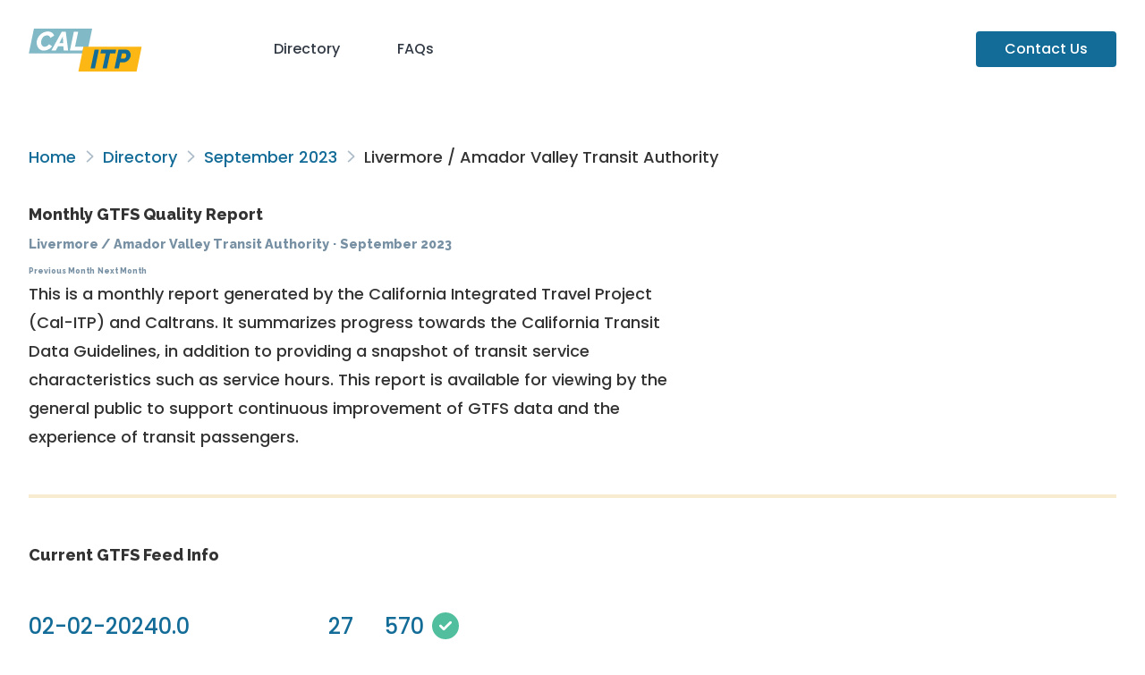

--- FILE ---
content_type: text/html; charset=utf-8
request_url: https://reports.dds.dot.ca.gov/gtfs_schedule/2023/09/167/
body_size: 49268
content:
<!doctype html>
<html lang="en">
    <head>
        <meta charset="utf-8">
        <meta name="viewport" content="width=device-width, initial-scale=1">
        <meta name="theme-color" content="rgba(31,41,55)">
        <!-- Google Tag Manager -->
        <script>
            (function(w,d,s,l,i){w[l]=w[l]||[];w[l].push({'gtm.start':
            new Date().getTime(),event:'gtm.js'});var f=d.getElementsByTagName(s)[0],
            j=d.createElement(s),dl=l!='dataLayer'?'&l='+l:'';j.async=true;j.src=
            'https://www.googletagmanager.com/gtm.js?id='+i+dl;f.parentNode.insertBefore(j,f);
            })(window,document,'script','dataLayer','GTM-KXB2HS6');
        </script>
        <!-- End Google Tag Manager -->
        <title>
            Monthly GTFS Quality Reports: September 2023 - Livermore / Amador Valley Transit Authority
        </title>

        
            
            <link rel="stylesheet" href="https://fonts.googleapis.com/css2?family=Poppins:wght@500;700&amp;family=Raleway:wght@800;900&amp;display=swap">
            <link rel="stylesheet" href="/css/style.min.c7fea9.css">
            <link rel="stylesheet" href="/js/bundle.css">
            
        

        
            <script src="https://kit.fontawesome.com/58160bfc03.js"
                    crossorigin="anonymous"></script>
        
    </head>

    <body>
        <!-- Google Tag Manager (noscript) -->
        <noscript>
            <iframe src="https://www.googletagmanager.com/ns.html?id=GTM-KXB2HS6"
                    height="0"
                    width="0"
                    style="display:none;
                           visibility:hidden"></iframe>
        </noscript>
        <!-- End Google Tag Manager (noscript) -->

        
            <header class="container lg:pb-8 pt-8">
                <nav class="flex items-baseline">
                    <a class="grow p-0" href="/">
                        <img class="inline-block h-12"
                             src="/images/calitp-logo.svg"
                             alt="Cal-ITP">
                    </a>
                    <div class="grow-[5] flex items-baseline gap-4">
                        <a href="/#directory">Directory</a>
                        <a href="/faqs">FAQs</a>
                        <a class="ml-auto bg-itp-teal-bold text-white px-8 py-2 rounded"
                           href="mailto:hello@calitp.org">Contact
                        Us</a>
                    </div>
                </nav>
            </header>
        

        <main class="bg-white">
            
                <div class="container my-12 mb-24">
                    
    <div class="responsive-prose max-w-none">
        
    <div class="breadcrumbs my-8">
        
            
            
                <a href="/">Home</a>
            
        
            
                <div class="inline-block w-5 text-center">
                    <i class="far fa-angle-right text-muted"></i>
                </div>
            
            
                <a href="/#directory">Directory</a>
            
        
            
                <div class="inline-block w-5 text-center">
                    <i class="far fa-angle-right text-muted"></i>
                </div>
            
            
                <a href="../">September 2023</a>
            
        
            
                <div class="inline-block w-5 text-center">
                    <i class="far fa-angle-right text-muted"></i>
                </div>
            
            
                Livermore / Amador Valley Transit Authority
            
        
    </div>


        <h1>
            Monthly GTFS Quality Report
            <br>
            <small>
            
                <a href="https://www.wheelsbus.com/" style="font-size: 1.0em;">Livermore / Amador Valley Transit Authority</a>
            
            &hairsp;&middot;&hairsp;
            <span class="inline-block">September 2023</span>
            <div><span class="inline-block">
            
            <a href="/gtfs_schedule/2023/08/167/index.html" style="font-size: 0.6em;">Previous Month</a>
            
            
            <a href="/gtfs_schedule/2023/10/167/index.html" style="font-size: 0.6em;">Next Month</a>
            
            </span></div></small>
        </h1>
        <p class="lead responsive-prose">
            This is a monthly report generated by the California Integrated Travel Project
            (Cal-ITP) and Caltrans. It summarizes progress towards the <a href="https://dot.ca.gov/cal-itp/california-transit-data-guidelines"> California Transit Data
            Guidelines</a>, in addition to providing a snapshot of transit service characteristics
            such as service hours. This report is available for viewing by the general public to
            support continuous improvement of GTFS data and the experience of transit passengers.
        </p>
    </div>

    <hr><div class="flex-1 responsive-prose gap-12 lg:gap-16">
        <h2>Current GTFS Feed Info</h2>
        <div class="flex flex-row lg:flex-row flex-wrap gap-12 !my-12">
            
    <figure class="display-figure !m-0">
        <div class="text-2xl text-itp-teal-bold">02-02-2024</div>
        <figcaption class="!mt-0 text-itp-slate-bold">
            Feed End Date
        </figcaption>
    </figure>

            
    <figure class="display-figure !m-0">
        <div class="text-2xl text-itp-teal-bold">0.0</div>
        <figcaption class="!mt-0 text-itp-slate-bold">
            Days With No Service
        </figcaption>
    </figure>

            
    <figure class="display-figure !m-0">
        <div class="text-2xl text-itp-teal-bold">27</div>
        <figcaption class="!mt-0 text-itp-slate-bold">
            Routes
        </figcaption>
    </figure>

            
    <figure class="display-figure !m-0">
        <div class="text-2xl text-itp-teal-bold">570</div>
        <figcaption class="!mt-0 text-itp-slate-bold">
            Stops
        </figcaption>
    </figure>

            
                
    <figure class="display-figure !m-0">
        <div class="text-2xl text-itp-teal-bold">
    
        <i title="present" class="fas fa-lg fa-check-circle text-itp-green"></i>&ZeroWidthSpace;
    
</div>
        <figcaption class="!mt-0 text-itp-slate-bold">
            Has RT Feed
        </figcaption>
    </figure>

            
        </div>

        
            This feed includes GTFS-Realtime (GTFS-RT). Realtime data contributes to a better rider experience by letting riders know exactly when their bus or train is coming, as well as detour and trip cancellation info. It also enables Cal-ITP to support transit agencies with analyses such as our California Transit Speed Maps, viewable by clicking the button below. Certain feeds may include RT data but not have a speed map available. To generate a speed map, we require GTFS-RT Vehicle Positions data that matches the rest of the GTFS feed. Additionally, we don't currently generate speed maps for rail service. Please contact us at <a href="mailto:hello@calitp.org">hello@calitp.org</a> with any questions about GTFS-RT data or suggestions for analysis products.
        

        
    </div>

    <div class="responsive-prose max-w-none">
        <div class="my-8 flex gap-4">
            <button type="button"
                    class="btn"
                    onclick="document.getElementById('feed-info-modal').showModal()">
                Show Source URLs
            </button>

            
        </div>
    </div>

    
        <div class="flex-1 responsive-prose">
            <h2>About the Realtime Completeness Charts</h2>
            <ul>
            <li>These charts show the percentage of Scheduled Trips with at least one Trip Update or Vehicle Position message assigned to that trip.</li>
            <li>High percentages with flat lines are best and indicate large amounts of realtime information for customers.</li>
            <li>Short drops may indicate schedule inaccuracies, missed runs (buses not on schedule), or hardware failures.</li>
            </ul>
        </div>
    <div class="flex flex-col lg:flex-row gap-12 lg:gap-16 xl:gap-24 2xl:gap-36">
        <div class="flex-1">
            <div class="responsive-prose">
                <h2>Trip Updates Completeness by&nbsp;Day</h2>
            </div>
            
            <div class="hours-chart"
                 data-dates="[1694908800000, 1694304000000, 1693699200000, 1696032000000, 1693785600000, 1694217600000, 1694822400000, 1695513600000, 1693612800000, 1695427200000, 1693526400000, 1695081600000, 1694044800000, 1694476800000, 1695600000000, 1695686400000, 1694736000000, 1694131200000, 1694995200000, 1695340800000, 1695945600000, 1693872000000, 1695859200000, 1694649600000, 1694390400000, 1695254400000, 1695772800000, 1695168000000, 1693958400000, 1694563200000]"
                 data-hours="[100.0, 100.0, 100.0, 0.0, 100.0, 100.0, 97.8609625668, 0.0, 100.0, 0.0, 99.1228070175, 100.0, 100.0, 99.7807017544, 0.0, 0.0, 98.2456140351, 100.0, 99.5614035088, 100.0, 0.0, 100.0, 0.0, 99.7807017544, 98.2456140351, 100.0, 0.0, 100.0, 99.5633187773, 99.7816593886]"
                 data-color="#F6BF16"
                 data-y-axis-label="% of trips with messages"
                 data-tooltip-value-label="%"
                 data-chart-type="area"
                 data-chart-collabel="trip_update_completeness">
            </div>
        </div>
        <div class="flex-1">
            <div class="responsive-prose">
                <h2>Vehicle Positions Completeness by&nbsp;Day</h2>
            </div>
            
            <div class="hours-chart"
                 data-dates="[1694908800000, 1694304000000, 1693699200000, 1696032000000, 1693785600000, 1694217600000, 1694822400000, 1695513600000, 1693612800000, 1695427200000, 1693526400000, 1695081600000, 1694044800000, 1694476800000, 1695600000000, 1695686400000, 1694736000000, 1694131200000, 1694995200000, 1695340800000, 1695945600000, 1693872000000, 1695859200000, 1694649600000, 1694390400000, 1695254400000, 1695772800000, 1695168000000, 1693958400000, 1694563200000]"
                 data-hours="[100.0, 100.0, 100.0, 0.0, 100.0, 100.0, 97.3262032086, 0.0, 100.0, 0.0, 99.1228070175, 99.7807017544, 100.0, 100.0, 0.0, 0.0, 98.2456140351, 100.0, 99.1228070175, 100.0, 0.0, 100.0, 0.0, 99.7807017544, 98.2456140351, 100.0, 0.0, 100.0, 99.1266375546, 99.7816593886]"
                 data-color="#5B559C"
                 data-y-axis-label="% of trips with messages"
                 data-tooltip-value-label="percent"
                 data-chart-type="area"
                 data-chart-collabel="vehicle_position_completeness">
            </div>
        </div>
    </div>
        <div class="flex-1 responsive-prose">
            <h2>About the Median Message Age&nbsp;Charts</h2>
            <ul>
            <li>These charts show the daily average age of the median message for Trip Updates and Vehicle Position messages over time.</li>
            <li>The charts provides insights into how long it takes to get messages from the vehicles to riders.  Lower latencies are better.</li>
            <li>Higher latencies may indicate outdated hardware or technical failures.</li>
            </ul>
        </div>
    <div class="flex flex-col lg:flex-row gap-12 lg:gap-16 xl:gap-24 2xl:gap-36">
        <div class="flex-1">
            <div class="responsive-prose">
                <h2>Median Trip Update Message Age</h2>
            </div>
            
            <div class="hours-chart"
                 data-dates="[1695945600000, 1695600000000, 1695859200000, 1693612800000, 1695772800000, 1694044800000, 1694563200000, 1693958400000, 1696032000000, 1693785600000, 1695686400000, 1694131200000, 1694476800000, 1694217600000, 1693526400000, 1693699200000, 1694390400000, 1695254400000, 1694649600000, 1694822400000, 1695427200000, 1694995200000, 1694736000000, 1694304000000, 1695081600000, 1695168000000, 1695340800000, 1695513600000, 1693872000000, 1694908800000, 1693958400000, 1695081600000, 1695600000000, 1695340800000, 1693872000000, 1695945600000, 1694649600000, 1694044800000, 1694131200000, 1694390400000, 1695859200000, 1695686400000, 1695427200000, 1695254400000, 1696032000000, 1695772800000, 1694304000000, 1694995200000, 1695168000000, 1694476800000, 1694908800000, 1693526400000, 1693699200000, 1694822400000, 1694563200000, 1694217600000, 1693612800000, 1693785600000, 1694736000000, 1695513600000, 1693785600000, 1695859200000, 1694304000000, 1695168000000, 1695254400000, 1695513600000, 1693699200000, 1694649600000, 1693612800000, 1694563200000, 1694995200000, 1693526400000, 1695427200000, 1694908800000, 1693958400000, 1694736000000, 1695686400000, 1694044800000, 1695081600000, 1694390400000, 1694822400000, 1694476800000, 1693872000000, 1694131200000, 1695772800000, 1694217600000, 1695600000000, 1695945600000, 1695340800000, 1696032000000]"
                 data-hours="[17.0, 16.0, 16.0, 18.4166666667, 16.0, 15.6666666667, 18.25, 17.6666666667, 16.0, 18.0833333333, 18.0, 17.5, 18.375, 18.25, 19.4166666667, 17.4166666667, 16.8333333333, 17.0833333333, 17.25, 20.4166666667, 14.25, 17.25, 16.8333333333, 18.25, 16.8333333333, 15.25, 16.3333333333, 17.0, 18.25, 18.25, 18.2, 17.5, 16.0, 16.6, 18.85, 17.0, 17.85, 16.2, 17.9, 17.5, 16.0, 18.0, 14.85, 17.55, 16.0, 16.0, 18.85, 17.85, 15.85, 18.875, 18.85, 20.15, 18.15, 21.15, 18.85, 18.85, 19.15, 18.55, 17.5, 17.0, 18.1176470588, 16.0, 18.2941176471, 15.2941176471, 17.1176470588, 17.0, 17.4705882353, 17.2941176471, 18.4705882353, 18.2941176471, 17.2941176471, 19.4705882353, 14.2941176471, 18.2941176471, 17.7058823529, 16.8823529412, 18.0, 15.7058823529, 16.8823529412, 16.8823529412, 20.4705882353, 18.4117647059, 18.2941176471, 17.5294117647, 16.0, 18.2941176471, 16.0, 17.0, 16.3529411765, 16.0]"
                 data-color="#F6BF16"
                 data-y-axis-label="Avg TU median message age"
                 data-tooltip-value-label="seconds"
                 data-chart-type="line"
                 data-chart-collabel="avg_median_age">
            </div>
        </div>
        <div class="flex-1">
            <div class="responsive-prose">
                <h2>Median Vehicle Positions Message Age</h2>
            </div>
            
            <div class="hours-chart"
                 data-dates="[1693526400000, 1693612800000, 1693699200000, 1693785600000, 1693872000000, 1693958400000, 1694044800000, 1694131200000, 1694217600000, 1694304000000, 1694390400000, 1694476800000, 1694563200000, 1694649600000, 1694736000000, 1694822400000, 1694908800000, 1694995200000, 1695081600000, 1695168000000, 1695254400000, 1695340800000, 1695427200000, 1695513600000, 1695600000000, 1695686400000, 1695772800000, 1695859200000, 1695945600000, 1696032000000]"
                 data-hours="[13.0, 12.0, 11.0, 14.0, 13.0, 12.0, 11.0, 14.0, 13.0, 12.0, 15.0, 14.0, 13.0, 12.0, 15.0, 14.0, 13.0, 12.0, 15.0, 14.0, 14.0, 14.0, 13.0, 12.0, 15.0, 14.0, 13.0, 12.0, 15.0, 14.0]"
                 data-color="#5B559C"
                 data-y-axis-label="Avg VP median message age"
                 data-tooltip-value-label="seconds"
                 data-chart-type="line"
                 data-chart-collabel="avg_median_age">
            </div>
        </div>

    </div>
    

    
    <dialog id="feed-info-modal" class="
    backdrop:backdrop-blur-sm
    bg-white border
    md:min-w-[24rem] max-w-3xl
    !my-8 p-8
    responsive-prose
    rounded-xl shadow-xl
    ">
        <header class="flex items-baseline justify-between">
            <h3 class="!mt-0">Source URLs</h3>
            <form method="dialog" class="ml-4">
                <button class="btn" aria-label="Close">
                    <i class="fas fa-times"></i>
                </button>
            </form>
        </header>

        
        <div class="prose-ul:m-0 prose-li:m-0 prose-li:p-0 prose-p:m-0">
            <ul><li>
                        <a href="https://api.511.org/transit/datafeeds?operator_id=WH" rel="external" target="_blank">Bay Area 511 Tri-Valley Wheels Schedule</a>
                    </li>
                <li>
                        <a href="https://api.511.org/transit/servicealerts?agency=WH" rel="external" target="_blank">Bay Area 511 Tri-Valley Wheels Alerts</a>
                    </li>
                <li>
                        <a href="https://api.511.org/transit/tripupdates?agency=WH" rel="external" target="_blank">Bay Area 511 Tri-Valley Wheels TripUpdates</a>
                    </li>
                <li>
                        <a href="https://api.511.org/transit/vehiclepositions?agency=WH" rel="external" target="_blank">Bay Area 511 Tri-Valley Wheels VehiclePositions</a>
                    </li>
                
            </ul>

            <div class="mt-4 flex items-baseline gap-3 max-w-sm">
                <i class="text-sm fa-solid fa-triangle-exclamation text-itp-yellow"></i>
                <p class="text-sm text-itp-slate-bold">
                    Note: Links may lead directly to downloads and/or to resources that require&nbsp;authentication
                </p>
            </div>
        </div>
    
    </dialog>


    <hr>

    
    
    <div class="flex-1 responsive-prose max-w-none gap-12 lg:gap-16">
        <h2>Technology Vendors</h2>
        
            <div class="flex flex-row lg:flex-row flex-wrap gap-12 !my-12">
                
                
                    
    <figure class="display-figure !m-0">
        <div class="text-2xl text-itp-teal-bold">Trapeze Group</div>
        <figcaption class="!mt-0 text-itp-slate-bold">
            GTFS Static &amp; Realtime
        </figcaption>
    </figure>

                

                
                

                
                
            </div>
        
    </div>

    <hr>

    <div class="flex flex-col lg:flex-row gap-12 lg:gap-16 xl:gap-24 2xl:gap-36 mb-8">
        <div class="flex-1 responsive-prose">
            <h2>About the September Daily Service Level&nbsp;Charts</h2>
            <ul>
                <li>These charts show the total hours of transit service described by the active feed for each&nbsp;day.</li>
                <li>
                    Since service levels often vary by the day of the week, it is split into three charts for weekdays, Saturdays, and&nbsp;Sundays.
                </li>
                <li>Flat lines indicate consistent levels of service throughout the&nbsp;month.</li>
                <li>
                    Short drops may indicate temporary reduced service, such as for holidays, gaps in feed publishing, or potential&nbsp;inaccuracies.
                </li>
                <li>Please reach out to our help desk at hello@calitp.org with any&nbsp;questions.</li>
            </ul>
        </div>

        <div class="flex-1">
            <div class="responsive-prose">
                <h2>Service hours per weekday in the active&nbsp;feed</h2>
            </div>

            
            <div class="hours-chart"
                 data-dates="[1693785600000, 1693526400000, 1695254400000, 1695859200000, 1695340800000, 1695081600000, 1694390400000, 1695600000000, 1695686400000, 1694476800000, 1695945600000, 1694131200000, 1694649600000, 1694995200000, 1694736000000, 1694044800000, 1693872000000, 1695772800000, 1693958400000, 1694563200000, 1695168000000]"
                 data-hours="[121.2333333333, 330.75, 331.35, 331.35, 331.35, 331.35, 331.35, 331.35, 331.35, 331.35, 331.35, 331.35, 331.35, 331.35, 331.35, 331.35, 331.35, 332.5, 332.5, 332.5, 332.5]"
                 data-color="#136C97"
                 data-chart-type="area">
            </div>
        </div>
    </div>

    <div class="flex flex-col lg:flex-row gap-12 lg:gap-16 xl:gap-24 2xl:gap-36">
        <div class="flex-1">
            <div class="responsive-prose">
                <h2>Service hours per Saturday in the active&nbsp;feed</h2>
            </div>

            
            <div class="hours-chart"
                 data-dates="[1693612800000, 1696032000000, 1694822400000, 1695427200000, 1694217600000]"
                 data-hours="[121.2333333333, 121.2333333333, 121.2333333333, 121.2333333333, 121.2333333333]"
                 data-color="#F6BF16"
                 data-chart-type="area">
            </div>
        </div>

        <div class="flex-1">
            <div class="responsive-prose">
                <h2>Service hours per Sunday in the active&nbsp;feed</h2>
            </div>

            
            <div class="hours-chart"
                 data-dates="[1693699200000, 1695513600000, 1694908800000, 1694304000000]"
                 data-hours="[121.2333333333, 121.2333333333, 121.2333333333, 121.2333333333]"
                 data-color="#5B559C"
                 data-chart-type="area">
            </div>
        </div>
    </div>

    <hr>

    <div class="flex flex-col lg:flex-row gap-12 lg:gap-16 xl:gap-24 2xl:gap-36">
        <div class="flex-1 responsive-prose">
            <h2>About the September Identifier Change&nbsp;Charts</h2>
            <ul>
                <li>These charts show the percentage of stop and route IDs that have changed since the previous&nbsp;month.</li>
                <li>
                    Stop and route IDs are important identifiers for GTFS feed consumers to correctly parse&nbsp;feeds.
                </li>
                <li>
                    It is a <a href="https://gtfs.org/schedule/best-practices/#dataset-publishing-general-practices">GTFS Best Practice</a> to keep these consistent between feed versions whenever&nbsp;possible.
                </li>
                <li>
                    More than 5% being new or dropped is a cause for attention, especially if there hasn't been a major service or route&nbsp;change.
                </li>
                <li>
                    Please reach out to our help desk at hello@calitp.org with any&nbsp;questions.
                </li>
            </ul>
        </div><div class="flex-1">
            <div class="responsive-prose">
                <h2>
                    Changes from September 01 to September 30
                </h2>
            </div>

            <div id="changes-chart"
                 data-routes-added="0"
                 data-routes-removed="0"
                 data-routes-unchanged="1.0"
                 data-stops-added="0"
                 data-stops-removed="0"
                 data-stops-unchanged="1.0">
            </div>
        </div>
    </div>

    <hr>

    <div class="responsive-prose max-w-none">
        <h2>
            Consistency with the California Transit Data Guidelines
        </h2>
        <p>
            The following checks measure adherence to the GTFS Compliance (Schedule) and GTFS Compliance (Realtime) portions of the
            <a href="https://dot.ca.gov/cal-itp/california-transit-data-guidelines"> California Transit Data Guidelines</a>.
        </p>
        <p>
            The following symbols are used to denote each check's outcome on the given date:
            <ul>
                <li> <i class="fas fa-lg fa-check-circle text-itp-green"></i> Pass </li>
                <li> <i class="fas fa-lg fa-ban text-itp-red/40"></i> Fail </li>
                <li> <i class="far fa-lg fa-circle text-itp-slate-light"></i> Not applicable/data unavailable </li>
            </ul>
        </p>
        <p>
            Checks marked with an asterisk (*) are periodically performed manually. We can update these on request, so<a href="mailto:hello@calitp.org"> let us know</a> if one of them looks off.

            For agencies participating in a regional GTFS feed, such as the Bay Area 511 feed, the "No errors in MobilityData GTFS Schedule Validator" check may show a Fail if there are any validation errors present in the regional feed, even if the single-agency feed contains no errors. We believe this is unlikely to impact the rider experience.
        </p>
        <div class="overflow-x-auto -mx-8 px-8">
            <table>
                <!-- column headers -->
                <thead>
                    <tr>
                        <th colspan="2">
                            GTFS Schedule Compliance Check
                        </th>

                        <th class="whitespace-nowrap">
                            2023-09-04
                        </th>
                        <th class="whitespace-nowrap">
                            2023-09-18
                        </th>
                    </tr>
                </thead>
                <tbody>
                    
                        <tr>
                            <td colspan="2">
                                A GTFS Schedule feed is listed
                            </td>
                            <td>
                                
    
        
    
        <i title="present" class="fas fa-lg fa-check-circle text-itp-green"></i>&ZeroWidthSpace;
    

    

                            </td>
                            <td>
                                
    
        
    
        <i title="present" class="fas fa-lg fa-check-circle text-itp-green"></i>&ZeroWidthSpace;
    

    

                            </td>
                        </tr>
                    
                        <tr>
                            <td colspan="2">
                                GTFS schedule feed downloads successfully
                            </td>
                            <td>
                                
    
        
    
        <i title="present" class="fas fa-lg fa-check-circle text-itp-green"></i>&ZeroWidthSpace;
    

    

                            </td>
                            <td>
                                
    
        
    
        <i title="present" class="fas fa-lg fa-check-circle text-itp-green"></i>&ZeroWidthSpace;
    

    

                            </td>
                        </tr>
                    
                        <tr>
                            <td colspan="2">
                                No errors in MobilityData GTFS Schedule Validator
                            </td>
                            <td>
                                
    
        
    
        <i title="missing" class="fas fa-lg fa-ban text-itp-red/40"></i>&ZeroWidthSpace;
    

    

                            </td>
                            <td>
                                
    
        
    
        <i title="missing" class="fas fa-lg fa-ban text-itp-red/40"></i>&ZeroWidthSpace;
    

    

                            </td>
                        </tr>
                    
                        <tr>
                            <td colspan="2">
                                GTFS Schedule feed is published at a stable URI (permalink) from which it can be “fetched” automatically by trip-planning applications*
                            </td>
                            <td>
                                
    
        
    
        <i title="present" class="fas fa-lg fa-check-circle text-itp-green"></i>&ZeroWidthSpace;
    

    

                            </td>
                            <td>
                                
    
        
    
        <i title="present" class="fas fa-lg fa-check-circle text-itp-green"></i>&ZeroWidthSpace;
    

    

                            </td>
                        </tr>
                    
                        <tr>
                            <td colspan="2">
                                Includes an open license that allows commercial use of GTFS Schedule feed*
                            </td>
                            <td>
                                
    
        
    
        <i title="present" class="fas fa-lg fa-check-circle text-itp-green"></i>&ZeroWidthSpace;
    

    

                            </td>
                            <td>
                                
    
        
    
        <i title="present" class="fas fa-lg fa-check-circle text-itp-green"></i>&ZeroWidthSpace;
    

    

                            </td>
                        </tr>
                    
                        <tr>
                            <td colspan="2">
                                GTFS Schedule feed ingested by Google Maps and/or a combination of Apple Maps, Transit App, Bing Maps, Moovit or local Open Trip Planner services*
                            </td>
                            <td>
                                
    
        
    
        <i title="present" class="fas fa-lg fa-check-circle text-itp-green"></i>&ZeroWidthSpace;
    

    

                            </td>
                            <td>
                                
    
        
    
        <i title="present" class="fas fa-lg fa-check-circle text-itp-green"></i>&ZeroWidthSpace;
    

    

                            </td>
                        </tr>
                    
                </tbody>

                <!-- column headers -->
                <thead>
                    <tr>
                        <th colspan="2">
                            GTFS RT Compliance Check
                        </th>

                        <th class="whitespace-nowrap">
                            2023-09-04
                        </th>
                        <th class="whitespace-nowrap">
                            2023-09-18
                        </th>
                    </tr>
                </thead>
                <tbody>
                    
                        <tr>
                            <td colspan="2">
                                A Vehicle positions feed is listed
                            </td>
                            <td>
                                
    
        
    
        <i title="present" class="fas fa-lg fa-check-circle text-itp-green"></i>&ZeroWidthSpace;
    

    

                            </td>
                            <td>
                                
    
        
    
        <i title="present" class="fas fa-lg fa-check-circle text-itp-green"></i>&ZeroWidthSpace;
    

    

                            </td>
                        </tr>
                    
                        <tr>
                            <td colspan="2">
                                A Trip updates feed is listed
                            </td>
                            <td>
                                
    
        
    
        <i title="present" class="fas fa-lg fa-check-circle text-itp-green"></i>&ZeroWidthSpace;
    

    

                            </td>
                            <td>
                                
    
        
    
        <i title="present" class="fas fa-lg fa-check-circle text-itp-green"></i>&ZeroWidthSpace;
    

    

                            </td>
                        </tr>
                    
                        <tr>
                            <td colspan="2">
                                A Service alerts feed is listed
                            </td>
                            <td>
                                
    
        
    
        <i title="present" class="fas fa-lg fa-check-circle text-itp-green"></i>&ZeroWidthSpace;
    

    

                            </td>
                            <td>
                                
    
        
    
        <i title="present" class="fas fa-lg fa-check-circle text-itp-green"></i>&ZeroWidthSpace;
    

    

                            </td>
                        </tr>
                    
                        <tr>
                            <td colspan="2">
                                Vehicle positions RT feed is present
                            </td>
                            <td>
                                
    
        
    
        <i title="present" class="fas fa-lg fa-check-circle text-itp-green"></i>&ZeroWidthSpace;
    

    

                            </td>
                            <td>
                                
    
        
    
        <i title="present" class="fas fa-lg fa-check-circle text-itp-green"></i>&ZeroWidthSpace;
    

    

                            </td>
                        </tr>
                    
                        <tr>
                            <td colspan="2">
                                Trip updates RT feed is present
                            </td>
                            <td>
                                
    
        
    
        <i title="present" class="fas fa-lg fa-check-circle text-itp-green"></i>&ZeroWidthSpace;
    

    

                            </td>
                            <td>
                                
    
        
    
        <i title="present" class="fas fa-lg fa-check-circle text-itp-green"></i>&ZeroWidthSpace;
    

    

                            </td>
                        </tr>
                    
                        <tr>
                            <td colspan="2">
                                Service alerts RT feed is present
                            </td>
                            <td>
                                
    
        
    
        <i title="missing" class="fas fa-lg fa-ban text-itp-red/40"></i>&ZeroWidthSpace;
    

    

                            </td>
                            <td>
                                
    
        
    
        <i title="present" class="fas fa-lg fa-check-circle text-itp-green"></i>&ZeroWidthSpace;
    

    

                            </td>
                        </tr>
                    
                        <tr>
                            <td colspan="2">
                                The Vehicle positions feed produces no errors in the MobilityData GTFS Realtime Validator
                            </td>
                            <td>
                                
    
        
    
        <i title="present" class="fas fa-lg fa-check-circle text-itp-green"></i>&ZeroWidthSpace;
    

    

                            </td>
                            <td>
                                
    
        
    
        <i title="present" class="fas fa-lg fa-check-circle text-itp-green"></i>&ZeroWidthSpace;
    

    

                            </td>
                        </tr>
                    
                        <tr>
                            <td colspan="2">
                                The Trip updates feed produces no errors in the MobilityData GTFS Realtime Validator
                            </td>
                            <td>
                                
    
        
    
        <i title="present" class="fas fa-lg fa-check-circle text-itp-green"></i>&ZeroWidthSpace;
    

    

                            </td>
                            <td>
                                
    
        
    
        <i title="present" class="fas fa-lg fa-check-circle text-itp-green"></i>&ZeroWidthSpace;
    

    

                            </td>
                        </tr>
                    
                        <tr>
                            <td colspan="2">
                                The Service alerts feed produces no errors in the MobilityData GTFS Realtime Validator
                            </td>
                            <td>
                                
    
        
    
        <i title="missing" class="far fa-lg fa-circle text-itp-slate-light"></i>&ZeroWidthSpace;
    

    

                            </td>
                            <td>
                                
    
        
    
        <i title="present" class="fas fa-lg fa-check-circle text-itp-green"></i>&ZeroWidthSpace;
    

    

                            </td>
                        </tr>
                    
                        <tr>
                            <td colspan="2">
                                Vehicle positions feed is published at a stable URI (permalink) from which it can be “fetched” automatically by trip-planning applications*
                            </td>
                            <td>
                                
    
        
    
        <i title="present" class="fas fa-lg fa-check-circle text-itp-green"></i>&ZeroWidthSpace;
    

    

                            </td>
                            <td>
                                
    
        
    
        <i title="present" class="fas fa-lg fa-check-circle text-itp-green"></i>&ZeroWidthSpace;
    

    

                            </td>
                        </tr>
                    
                        <tr>
                            <td colspan="2">
                                Trip updates feed is published at a stable URI (permalink) from which it can be “fetched” automatically by trip-planning applications*
                            </td>
                            <td>
                                
    
        
    
        <i title="present" class="fas fa-lg fa-check-circle text-itp-green"></i>&ZeroWidthSpace;
    

    

                            </td>
                            <td>
                                
    
        
    
        <i title="present" class="fas fa-lg fa-check-circle text-itp-green"></i>&ZeroWidthSpace;
    

    

                            </td>
                        </tr>
                    
                        <tr>
                            <td colspan="2">
                                Service alerts feed is published at a stable URI (permalink) from which it can be “fetched” automatically by trip-planning applications*
                            </td>
                            <td>
                                
    
        
    
        <i title="present" class="fas fa-lg fa-check-circle text-itp-green"></i>&ZeroWidthSpace;
    

    

                            </td>
                            <td>
                                
    
        
    
        <i title="present" class="fas fa-lg fa-check-circle text-itp-green"></i>&ZeroWidthSpace;
    

    

                            </td>
                        </tr>
                    
                        <tr>
                            <td colspan="2">
                                Includes an open license that allows commercial use of Vehicle positions feed*
                            </td>
                            <td>
                                
    
        
    
        <i title="present" class="fas fa-lg fa-check-circle text-itp-green"></i>&ZeroWidthSpace;
    

    

                            </td>
                            <td>
                                
    
        
    
        <i title="present" class="fas fa-lg fa-check-circle text-itp-green"></i>&ZeroWidthSpace;
    

    

                            </td>
                        </tr>
                    
                        <tr>
                            <td colspan="2">
                                Includes an open license that allows commercial use of Trip updates feed*
                            </td>
                            <td>
                                
    
        
    
        <i title="present" class="fas fa-lg fa-check-circle text-itp-green"></i>&ZeroWidthSpace;
    

    

                            </td>
                            <td>
                                
    
        
    
        <i title="present" class="fas fa-lg fa-check-circle text-itp-green"></i>&ZeroWidthSpace;
    

    

                            </td>
                        </tr>
                    
                        <tr>
                            <td colspan="2">
                                Includes an open license that allows commercial use of Service alerts feed*
                            </td>
                            <td>
                                
    
        
    
        <i title="present" class="fas fa-lg fa-check-circle text-itp-green"></i>&ZeroWidthSpace;
    

    

                            </td>
                            <td>
                                
    
        
    
        <i title="present" class="fas fa-lg fa-check-circle text-itp-green"></i>&ZeroWidthSpace;
    

    

                            </td>
                        </tr>
                    
                        <tr>
                            <td colspan="2">
                                Realtime feeds ingested by Google Maps and/or a combination of Apple Maps, Transit App, Bing Maps, Moovit or local Open Trip Planner services*
                            </td>
                            <td>
                                
    
        
    
        <i title="present" class="fas fa-lg fa-check-circle text-itp-green"></i>&ZeroWidthSpace;
    

    

                            </td>
                            <td>
                                
    
        
    
        <i title="present" class="fas fa-lg fa-check-circle text-itp-green"></i>&ZeroWidthSpace;
    

    

                            </td>
                        </tr>
                    
                </tbody>

                <!-- validation severity errors -->

                

                    <thead class="border-t">
                        <tr>
                            <th class="pt-12" colspan="2">
                                MobilityData GTFS Schedule Validator notices observed <a href="https://gtfs.org/schedule/validate/"> (read more about the validator here) </a>
                            </th>
                        </tr>
                        <tr>
                            <th>
                                Error Name
                            </th>
                            <th>
                                Error Description
                            </th>
                            <th>
                                Severity
                            </th>
                            <th>
                                
                            </th>
                        </tr>
                    </thead>
                    <tbody>
                        
                            <tr>
                                
                                    <td>
                                        unknown_file
                                    </td>
                                
                                    <td>
                                        A file is unknown.
                                    </td>
                                
                                    <td>
                                        INFO
                                    </td>
                                
                            </tr>
                        
                            <tr>
                                
                                    <td>
                                        missing_recommended_field
                                    </td>
                                
                                    <td>
                                        A recommended field is missing.
                                    </td>
                                
                                    <td>
                                        WARNING
                                    </td>
                                
                            </tr>
                        
                            <tr>
                                
                                    <td>
                                        fast_travel_between_consecutive_stops
                                    </td>
                                
                                    <td>
                                        A transit vehicle moves too fast between two consecutive stops.
                                    </td>
                                
                                    <td>
                                        WARNING
                                    </td>
                                
                            </tr>
                        
                            <tr>
                                
                                    <td>
                                        expired_calendar
                                    </td>
                                
                                    <td>
                                        Dataset should not contain date ranges for services that have already expired.
                                    </td>
                                
                                    <td>
                                        WARNING
                                    </td>
                                
                            </tr>
                        
                            <tr>
                                
                                    <td>
                                        stop_too_far_from_shape_using_user_distance
                                    </td>
                                
                                    <td>
                                        Stop time too far from shape.
                                    </td>
                                
                                    <td>
                                        WARNING
                                    </td>
                                
                            </tr>
                        
                            <tr>
                                
                                    <td>
                                        stop_too_far_from_shape
                                    </td>
                                
                                    <td>
                                        Stop too far from trip shape.
                                    </td>
                                
                                    <td>
                                        WARNING
                                    </td>
                                
                            </tr>
                        
                            <tr>
                                
                                    <td>
                                        mixed_case_recommended_field
                                    </td>
                                
                                    <td>
                                        This field has customer-facing text and should use Mixed Case (should contain upper and lower case letters).
                                    </td>
                                
                                    <td>
                                        WARNING
                                    </td>
                                
                            </tr>
                        
                            <tr>
                                
                                    <td>
                                        equal_shape_distance_diff_coordinates
                                    </td>
                                
                                    <td>
                                        Two consecutive points have equal shape_dist_traveled and different lat/lon coordinates in shapes.txt.
                                    </td>
                                
                                    <td>
                                        ERROR
                                    </td>
                                
                            </tr>
                        
                    </tbody>

                
            </table>
        </div>
    </div>

                </div>
            
        </main>

        
            <footer class="bg-gray-900 min-h-[50vh] text-white">
                <div class="bg-gray-800 py-12 shadow-2xl">
                    <div class="container">
                        <div class="grid items-center justify-items-stretch lg:grid-flow-col">
                            
                            <div class="mb-4 lg:mb-0"><img class="inline-block h-12" src="/images/calitp-logo.svg" alt="Cal-ITP"></div>
                            <div><a class="inline-block py-3" href="https://www.ca.gov/use/">Conditions of Use</a></div>
                            <div><a class="inline-block py-3" href="mailto:hello@calitp.org">Contact Us</a></div>
                            <div><a class="inline-block py-3" href="https://lp.constantcontactpages.com/su/eLbtFoE/calitp?website">Newsletter</a></div>
                            <div><a class="inline-block py-3" href="https://dot.ca.gov/privacy-policy">Privacy Policy</a></div>
                            
                        </div>
                    </div>
                </div>
            </footer>
        

        <script src="/js/bundle.19da35.js"></script>

        
            <!-- Global site tag (gtag.js) - Google Analytics -->
            <script async src="https://www.googletagmanager.com/gtag/js?id=G-Q4W9YVZW3C"></script>
            <script>
                window.dataLayer = window.dataLayer || [];
                function gtag() { dataLayer.push(arguments); }
                gtag('js', new Date());
                gtag('config', 'G-Q4W9YVZW3C');
            </script>
        
    </body>
</html>